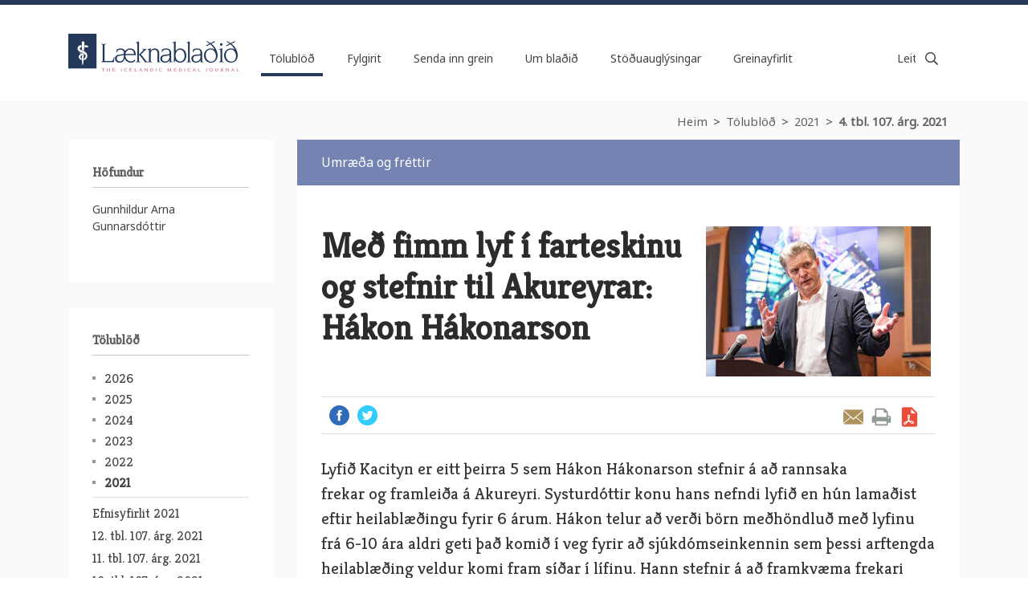

--- FILE ---
content_type: text/html;charset=UTF-8
request_url: https://www.laeknabladid.is/tolublod/2021/04/nr/7680?fbclid=IwAR2rJufeZNHBNW3_nsbl7eG8-7hSllHmhqyYofQl2K3nk0KcC6q0m9OSmCg
body_size: 9260
content:


<!DOCTYPE html>
<!-- eplica-no-index -->
<html class=" twocol 1" xmlns="http://www.w3.org/1999/xhtml" lang="is">
<head>
  <meta charset="utf-8" />
  <meta name="generator" content="Eplica CMS - www.eplica.is" />
  <meta name="HandheldFriendly" content="true" />
  <meta name="viewport" content="width=device-width, initial-scale=1.0" />
  <meta name="format-detection" content="telephone=no">
  <title>Með fimm lyf í farteskinu og stefnir til Akureyrar: Hákon Hákonarson | 4. tbl. 107. árg. 2021 | Læknablaðið</title>

  <meta property="og:site_name" content="Læknablaðið" />
  
  <link rel="shortcut icon" href="/skin/v2/pub/i/fav.png" />
  
  <link rel="canonical" href="https://www.laeknabladid.is/tolublod/2021/04/nr/7680" />
  <script>if(self!=top){var ö=document.documentElement;ö.style.display='none !important';try{top.location.replace(location)}catch(e){setTimeout(function(){ö.innerHTML=''},500)}}</script>
  
    <link rel="stylesheet" href="/skin/v2/pub/main.css?v1.29" />

  

<!--  ~~~~~~~~~~~~~~~~~~~~~~~~~~~~~
      Eplica web management system
      Eplica 3 : (4 @ f2affd8)
      Tags [release/4.8.1]
      License Eplica ISP hosted solution
      eplica4.hugsmidjan.is::tomcat-prod4
      ~~~~~~~~~~~~~~~~~~~~~~~~~~~~~
      Hugsmiðjan ehf.
      Tel. +354 550-0900
      info@eplica.is
      www.eplica.is
      ~~~~~~~~~~~~~~~~~~~~~~~~~~~~~  -->

  <link href="/tolublod/2021/04/rss.xml" rel="alternate" type="application/rss+xml" title="4. tbl. 107. árg. 2021" />
  
 
<!-- begin og: tags -->
  <meta property="og:type" content="website" />
  <meta property="og:title" content="Me&eth; fimm lyf &iacute; farteskinu og stefnir til Akureyrar: H&aacute;kon H&aacute;konarson" />
  <meta property="og:description" content="Lyfi&eth; Kacityn er eitt &thorn;eirra 5 sem H&aacute;kon H&aacute;konarson stefnir &aacute; a&eth; rannsaka frekar og framlei&eth;a &aacute; Akureyri. Systurd&oacute;ttir konu hans nefndi lyfi&eth; en h&uacute;n lama&eth;ist eftir heilabl&aelig;&eth;ingu fyrir 6 &aacute;rum. H&aacute;kon telur a&eth; ver&eth;i b&ouml;rn me&eth;h&ouml;ndlu&eth; me&eth; lyfinu fr&aacute; 6-10 &aacute;ra aldri geti &thorn;a&eth; komi&eth; &iacute; veg fyrir a&eth; sj&uacute;kd&oacute;mseinkennin sem &thorn;essi arftengda heilabl&aelig;&eth;ing veldur komi fram s&iacute;&eth;ar &iacute; l&iacute;finu. Hann stefnir &aacute; a&eth; framkv&aelig;ma frekari ranns&oacute;knir &aacute; &thorn;v&iacute;" />
  <meta name="twitter:title" content="Me&eth; fimm lyf &iacute; farteskinu og stefnir til Akureyrar: H&aacute;kon H&aacute;konarson" />
  <meta name="twitter:description" content="Lyfi&eth; Kacityn er eitt &thorn;eirra 5 sem H&aacute;kon H&aacute;konarson stefnir &aacute; a&eth; rannsaka frekar og framlei&eth;a &aacute; Akureyri. Systurd&oacute;ttir konu hans nefndi lyfi&eth; en h&uacute;n lama&eth;ist eftir heilabl&aelig;&eth;ingu fyrir 6 &aacute;rum. H&aacute;kon telur a&eth; ver&eth;i b&ouml;rn me&eth;h&ouml;ndlu&eth; me&eth; lyfinu fr&aacute; 6-10 &aacute;ra aldri geti &thorn;a&eth; komi&eth; &iacute; veg fyrir a&eth; sj&uacute;kd&oacute;mseinkennin sem &thorn;essi arftengda heilabl&aelig;&eth;ing veldur komi fram s&iacute;&eth;ar &iacute; l&iacute;finu. Hann stefnir &aacute; a&eth; framkv&aelig;ma frekari ranns&oacute;knir &aacute; &thorn;v&iacute;" />
<meta name="twitter:card" content="summary_large_image" />
    <meta property="og:image" content="https://www.laeknabladid.is/media/2021-04/share/b7u4hh77.jpg" />
    <meta name="twitter:image" content="https://www.laeknabladid.is/media/2021-04/share/b7u4hh77.jpg" />
    <!-- end og: tags -->


    <script>(function(f,u,c,i,t){ u[c]+=' _ '+f;setTimeout(function(r,e,m,v){r=f.split(i);e=0;v=u[c]+i;while(m=r[e++]){v=v.replace(i+m+i,i)}(u[c]+i)!==v&&(u[c]=v)},8000);t=document.createElement('input');if('placeholder' in t){u[c]+=' supports-placeholders';}})('beforejsinit',document.getElementsByTagName('html')[0],'className',' ');</script>
  <script src='https://eplica-cdn.is/req/jqreq.js?v1.29'></script>
  <script>window.Req.joinUrl+='v1.29';</script>

  <script defer data-domain="laeknabladid.is" src=https://plausible.io/js/script.js></script>
</head>
<!-- /eplica-no-index -->
<body>

  
<div class="pghead" id="pghead">
<div class="wrap">

  
<!-- eplica-no-index -->
<div class="brand" role="banner"><a href="/" title="Læknablaðið - forsíða"
    ><img class="logo" src="/skin/v2/pub/i/sitelogo.png" alt="Læknablaðið" /></a></div>
<div class="skiplink"><p><a href='#pgnav' title='Valmynd'>Valmynd</a></p><hr /></div>
<!-- /eplica-no-index -->



  
</div>
</div>


  <div class="pgwrap">
    <div class="pginner">
      
<main class="pgmain">

    
    






  <div class="article mag mag-group3">
    <h2 class="boxhead">4. tbl. 107. árg. 2021</h2>
    <div class="boxbody">


       <p class="title">Umræða og fréttir</p>

     <div class="intro">


       <div class="imagebox">
         <ul class="imagelist">
           
                <li class="image">
                    <img src="/media/2021-04/mag/b7u4hh77.jpg" alt="" />
                </li>
           
         </ul>
       </div>


       <h1>Með fimm lyf í farteskinu og stefnir til Akureyrar: Hákon Hákonarson</h1>
       
       
       


  


       <!-- eplica-contentid 1-7680-MainContent -->

<!--
   <div class="summary">
       <h3></h3>
   </div>
-->

 </div><!-- /intro -->


 



  
  

      
      
       <p class="meta">
        
       </p>
      
      

      <p class="summary">Lyfið Kacityn er eitt þeirra 5 sem Hákon Hákonarson stefnir á að rannsaka<br> frekar og framleiða á Akureyri. Systurdóttir konu hans nefndi lyfið en hún lamaðist eftir heilablæðingu fyrir 6 árum. Hákon telur að verði börn meðhöndluð með lyfinu frá 6-10 ára aldri geti það komið í veg fyrir að sjúkdómseinkennin sem þessi arftengda heilablæðing veldur komi fram síðar í lífinu. Hann stefnir á að framkvæma frekari rannsóknir á því</p>
<p>&#8222;Jú, jú. Það má kannski segja það,&#8220; svarar Hákon Hákonarson, sérfræðingur í lungna- og genarannsóknum á CHOP, Children's Hospital of Philadelphia, spurður um hvort hann sé ekki stoltur af því að hafa fundið áratugagamalt lyf sem gagnast fjölskyldum með gen sem veldur heilablæðingu. Lyfið brýtur upp prótín sem annars safnast fyrir í æðum og heila.</p>
<p class="smallprint" align="center"><img src="/media/2021-04/large/b7u4hh77.jpg" alt="" class="center">Hákon Hákonarson, sérfræðingur í lungna- og genarannsóknum á 
barnasjúkrahúsi í Fíladelfíu, ætlar í umfangsmikla lyfjaframleiðslu á 
Akureyri. Hann hefur starfað í Bandaríkjunum í um aldarfjórðung samtals.
 Mynd/aðsend</p><p>Hákon benti á lyfið n-acetylcystein, oftast kallað NAC, þegar systurdóttir konu hans, Katrín Björk Guðjónsdóttir, lá lömuð í öndunarvél á Landspítala eftir heilablæðingu, aðeins rétt 21 árs. Katrín hafði notað lyfið í nokkra mánuði til að meðhöndla slímtappa í lungum þegar þeim varð ljóst að það ynni mögulega gegn frekari heilablæðingu. Hún hefur nú notað lyfið í 6 ár og segir hann hana sýna stöðugar framfarir en lyfið var upprunalega notað við slímseigjusjúkdómum. Ef börn gleypa mikið magn parasetamóls kemur lyfið í veg fyrir varanlegar skemmdir í lifur.</p>
<p>&#8222;Reynsla Katrínar hefur kennt okkur svo margt. Öll þessi vinna hefur þróast út frá henni. Hún nefndi nýja lyfið okkar og kallar það Kacityn,&#8220; segir Hákon, sem situr við tölvuna á skrifstofu sinni í Fíladelfíu og ræðir við <em>Læknablaðið</em> í gegnum fjarfundabúnað. Lyfið nýja hafi verið þróað áfram.</p>
<p>&#8222;Við te<u>l</u>jum að það komi til með að virka betur en eldri útgáfan af NAC,&#8220; segir hann. Sjúklingar þurfi ekki að taka það þrisvar eins og það eldra heldur einu sinni. Þau skoði nú að gefa það í plástri.</p>
<p>Hákon segir að fyrsta vísindagreinin um áhrif lyfsins verði birt í tímaritinu <em>Nature communications</em> um þessar mundir. Þau stefni einnig á grein um klínísku rannsóknina fyrir lok apríl.</p>
<p>&#8222;Niðurstöðurnar sýna að hjá sjúklingum með arfgenga íslenska heilablæðingu sem orsakast af stökkbreytingu í Cystatin-C-geninu fléttast amyloid-þræðirnir í blóðinu saman og falla út í heila og æðar um allan líkamann. Við höfum metið þessar útfellingar og áhrifin af lyfinu með því að taka húðsýni og sjáum allt að 95% lækkun í litun á amyloid sem fellur út í húðina. Það er meiriháttar niðurstaða,&#8220; segir Hákon.</p>
<p>Lyfið kemur bæði í veg fyrir að amyloid-fléttur myndist í blóði þessara sjúklinga og leysir upp fléttur sem hafa myndast. &#8222;Krakkar sem hafa þessa stökkbreytingu sýna engin einkenni fyrr en um tvítugt en fá þá kannski heilablæðingu. Ef tekst að meðhöndla þau frá 6-10 ára aldri má jafnvel koma í veg fyrir að þessi sjúkdómur þróist með þeim.&#8220;</p>
<h3>Uppbygging á Akureyri</h3>
<p>Hákon stefnir nú að því að ráða hátt í 100 manns á Akureyri til fyrirtækis síns, Arctic Therapeutics, og bæði rannsaka og svo framleiða heilablóðfallslyfið í uppfærðri mynd, auk fjögurra annarra. Þessi barnalæknir í Bandaríkjunum stefnir að því að flytja á heimaslóðir þegar fram í sækir og halda um taumana innan fyrirtækisins.</p>
<p>&#8222;Það er mér mikilvægt að skapa þessi störf á Akureyri því hámenntað fólk sem útskrifast frá Háskólanum á Akureyri flytur annað til að sækja vinnu á þessu sviði ef þau eru ekki til staðar.&#8220;</p>
<p>Hákon segir um 150 manns hér á landi í áhættu á að hafa genið sem valdi heilablæðingunni. &#8222;Heilablæðingin hefur verið dauðadómur fyrir þá sem hafa þessa stökkbreytingu. Hún er í ákveðnum ættum og er algengari í ákveðnum landshlutum. Þótt auðvelt sé að greina þetta vill fólk ekki gera það því það hefur engin meðferð verið til,&#8220; segir Hákon sem horfir nú fram á breyttan veruleika.</p>
<p>&#8222;En við höfum ekki fengið leyfi hjá Vísindasiðanefnd til að leita til þessa fólks því að sum hafa ekki hugmynd um að þau tengist ættum sem bera genið.&#8220; Hann voni að með umfjölluninni leiti það til hans.</p>
<p>&#8222;Við viljum fá alla sem eru í áhættu til að koma í próf. Séu þeir með genið og í áhættu myndum við vilja meðhöndla þá með þessu lyfi og minnka líkurnar á heilablæðingum og dauðsföllum.&#8220; Hann segir suma þessara einstaklinga ekki fá heilablæðingar heldur einkenni minnisstuldar sem geti byrjað upp úr þrítugu. &#8222;Amyloidið er að falla út svipað og hjá Alzheimers-sjúkum. En það gerist hraðar vegna stökkbreytingarinnar.&#8220;</p>
<p>Hákon segir skylda sjúkdóma að finna í fjölskyldum í Finnlandi, Hollandi, Kanada, Kólumbíu, Brasilíu og á Spáni. &#8222;Sá fjölskyldutengdi sjúkdómur er alltaf á grundvelli prótínúrfellinga. Þetta lyf getur komið í veg fyrir það og við ætlum því að fara inn í þessi lönd í næsta fasa til að gera klínískar rannsóknir.&#8220;</p>
<h3>Vinna með Háskólanum á Akureyri</h3>
<p>Hákon segir rannsókninni nú stýrt frá Akureyri. Hann er í samstarfi við Háskólann á Akureyri og leigir þar húsakynni. Hann vinnur náið með Rannveigu Björnsdóttur sem stýrir rannsóknarsviði skólans. Nágrannar hans í Bandaríkjunum hafa stutt við rannsóknirnar með fjármagni.</p>
<p>&#8222;Við erum í fjármögnunarfasa. Allt tekur lengri tíma en maður væntir en ég vona að við getum farið að ráða inn og fjölga starfsfólki núna í vor, apríl eða maí.&#8220; Hann stefnir einnig á að þróa og framleiða fjögur önnur lyf auk Kacityn og leitar að fjölskyldum með ákveðna genasamsetningu sem eru tilbúnar að taka þátt í lyfjaprófunum.</p>
<p>&#8222;Eitt af lyfjunum er við astma sem ákveðnar kvefveirur, rhinoveira af týpu C, valda.&#8220; Veiran bindist við ákveðið gen sem þau hafi fundið og greint frá í vísindagrein sem birtist í tímaritinu <em>Nature Genetics</em> fyrir nokkrum árum.</p>
<p>&#8222;Það sýnir að sjúklingar sem hafa þurft á endurtekinni spítalainnlögn að halda hafa erfðabreytileika í þessu geni sem auðveldar veirunni að koma astmakasti af stað.&#8220; Veiran sé algengasta orsökin fyrir að fólk fái kvef og ekki loku fyrir það skotið að lyfið komi einnig til með að virka á kvef almennt. &#8222;Sem er spennandi.&#8220;</p>
<p>Þá séu þau að skoða framleiðslu á kremi sem virki á unglingabólur. &#8222;Bólur hverfa á örfáum dögum við meðferð,&#8220; segir Hákon. Það virki einnig á exem og sóríasis en sé þó ekki sterakrem. Hákon laumar því að að kremið virki einnig á hrukkur og rósroða. Ernir Snorrason heitinn, geðlæknir, hafi fyrstur áttað sig á að lyfið Aricept, sem notað sé á sjúklinga við Alzheimer-sjúkdómnum, virki einnig á húðsjúkdóma. &#8222;Ég hafði unnið að þessu verkefni með honum lengi,&#8220; segir Hákon.</p>
<p>&#8222;Kremið fer í klíníska rannsókn á þessu ári.&#8220; Rannsóknin taki ár og verði gerð hér á landi áður en hún verði endurtekin í Bandaríkjunum. Fjögur af lyfjunum 5 séu tilbúin í rannsóknarfasa 2.</p>


<h3>25 ár í Bandaríkjunum</h3>
<p>Hákon hefur verið í rétt um 15 ár á barnaháskólaspítala Fíladelfíu. Áður hafði hann varið 10 árum í Bandaríkjunum og 7 af þeim á barnaspítalanum hér í ‘Philly‘. &#8222;Ég hef því varið aldarfjórðungi af starfsaldri mínum hér úti,&#8220; segir hann. Árin á milli, í tæp 8 ár, vann hann hjá Íslenskri erfðagreiningu. Spurður hvort það hafi ekki endað af krafti, svarar hann. &#8222;Jú, það gust-aði aðeins um,&#8220; og hlær og við skautum framhjá fréttum um málaferli og átök.</p>
<p>Hann lýsir því hvernig hann hafi verið með fyrstu 30 eða svo starfsmönnum Íslenskrar erfðagreiningar sem fjölgað hafi upp í nær 800 manns á stuttum tíma. &#8222;Það var svakaleg reynsla að taka þátt í allri þeirri uppbyggingu sem átti sér stað,&#8220; segir hann.</p>
<p>Þau kona hans, María Björk Ívarsdóttir, sem er grafískur hönnuður, eiga þrjú börn. &#8222;Börnin ákváðu öll að flytja heim til Íslands og eiga þar öll fjölskyldur. Það eru komin 5 barnabörn á þremur árum og mér skilst að nokkur önnur séu á leiðinni. Það fer því að kalla á það að maður þurfi að sinna öðrum hlutum og fyrirtækinu á Akureyri,&#8220; segir þessi Akureyringur í Bandaríkjunum.</p>
<p>En hefur hann þá tíma til að vinna sem læknir í Fíladelfíu meðfram lyfjaþróuninni. &#8222;Já, já,&#8220; svarar hann og að hann sjái um alla legu- og göngudeild lungnasjúkdóma næstu vikuna.</p>
<h3>COVID-19 í Fíladelfíu</h3>
<p>Hákon hefur sett saman gagnabanka með sýnum úr 130.000 börnum. &#8222;Um 1000 af þeim hafa núna sýkst af COVID-19,&#8220; segir hann. En í heildina hafi í kringum 7000 börn með veiruna sótt þjónustu á Barnaspítalanum í Fíladelfíu og flest þeirra hafi spjarað sig mjög vel.</p>
<p>&#8222;Ákveðnir undirhópar fá alvarlegan æðabólgusjúkdóm sem líkist svokölluðum Kawasaki-sjúkdómi. Þessir krakkar geta orðið mjög veikir. En þetta eru yfirleitt krakkar sem hafa undirliggjandi erfðavísi sem gerir þá næma fyrir því að sýkjast með þessum hætti &#8211; og ekki einungis tengt COVID-veirunni. En þetta er mjög sjaldgæfur kvilli. Af 7000 sýktum börnum hér eru 12 sem hafa fengið Kawasaki-líkan sjúkdóm.&#8220;</p>
<p>Hákon segir hafa gengið vel og íslenskar rannsóknir nýst erlendis. &#8222;Ein fyrstu gögnin komu frá Decode og sýna að börn eru ekki eins næm fyrir að smitast,&#8220; segir hann. &#8222;Sennilega er það vegna þess að börn hafa fengið margar kórónuveirusýkingar af öðrum tegundum.&#8220; Kórónuveirur valdi kvefi og magakveisum og börnin því með meiri mótstöðu gegn því að smitast.</p>
<p>&#8222;Það er yfirleitt alltaf svo að börnin sýkjast af foreldrum sínum eða af öðrum fullorðnum en ekki öfugt.&#8220;</p>
<p><br></p>
    
    
    
    <!-- buttons again -->
    <div class="buttons">
    <ul>

    
    
        
        <li><a class="btnemail" href="mailto:?subject=Ábending um efni á vef  https:&body=Áhugaverð síða:  https://www.laeknabladid.is/tolublod/2021/04/nr/7680">Senda grein</a><span class="stream">,</span></li>

      

        <li><a class="btnprint" href="javascript:window.print();">Prenta grein</a></li>
        <li><a class="btnpdf" href="/media/2021-04/u04.pdf">Sækja grein sem PDF</a></li>
        
        
      
      </ul>

      </div>
    
    
    
    
      


      




    </div>
  </div>

































java.lang.NullPointerException<br/>

    
    
</main>

			
<nav class="pgextra2" id="pgnav">

    
    	
	

	
	
	
	

    <!-- eplica-search-index-fields
        Author=Gunnhildur Arna Gunnarsdóttir
        Title=Með fimm lyf í farteskinu og stefnir til Akureyrar: Hákon Hákonarson <apd>(mar. 31 2021)</apd>
        ArticleType=Umræða og fréttir
    eplica-search-index-fields -->
    
    
    


    <div class="articlemeta box">
      

      

        
          <h3>Höfundur</h3>
          <div>
            <p>Gunnhildur Arna Gunnarsdóttir</p>
            
            
          </div>
        
    
    
    
    
    

    
    
     
     

    
        

    
   



        <div class="clear">&nbsp;</div>  
    </div>
    
    




<!-- eplica-no-index -->
        <!-- eplica-no-index -->
            

<div class="breadcrumbs" role="navigation" aria-labelledby="crumbs47838726"><div>
  <strong id="crumbs47838726">Þú ert hér:</strong> <a href="/" class='home'>Heim</a> <i>&gt;</i> <a href="/tolublod/">Tölublöð</a> <i>&gt;</i> <a href="/tolublod/2021/">2021</a> <i>&gt;</i> <b class="current"><a href="/tolublod/2021/04/">4. tbl. 107. árg. 2021</a></b>
</div></div>
<hr class="stream" />

              <div class="mnav box"
                 role="navigation"
                 aria-labelledby="menu092908423"
              >
                <h2 class="boxhead" id="menu092908423">www Læknablaðið</h2>
                <div class="boxbody">
                    <ul class="level1"
                      ><li class="1 parent branch"><a href="/tolublod/" class="cat1">Tölublöð</a
                    ></li
                      ><li class="cat2 branch"><a href="/fylgirit/" class="cat2">Fylgirit</a
                    ></li
                      ><li class="cat3 branch"><a href="/fragangur-greina/" class="cat3">Senda inn grein</a
                    ></li
                      ><li class="cat4"><a href="/bladid/" class="cat4">Um blaðið</a
                    ></li
                      ><li class="cat5"><a href="/auglysingar/" class="cat5">Stöðuauglýsingar</a
                    ></li
                      ><li class="cat6 branch"><a href="/greinayfirlit/" class="cat6">Greinayfirlit</a
                    ></li
                 ></ul>
             
                </div>
              </div>
              <hr class="stream" />
        
      <!-- /eplica-no-index -->
  


        
    <!-- /eplica-no-index -->
        

<!-- eplica-no-index -->
<div class="qsearch" role="search">
  <h2 class="boxhead">Leita á vefnum</h2>
  <form class="boxbody" action="/leit" >
    
    <span class="fi_txt req"><label for="qstr">Leitarorð...</label><input id="qstr" name="q" value="" /></span>
    <span class="fi_btn">
    
      <input class="submit" type="submit" value="Leita" />
    
    </span>
  
  </form>
</div>
<hr class="stream" />
<!-- /eplica-no-index -->





        
    
        <!-- eplica-no-index -->
              <div class="archives sbox"
                 role="navigation"
                 aria-labelledby="menu274278627"
              >
                <h2 class="boxhead" id="menu274278627">Tölublöð</h2>
                <div class="boxbody">
                    <ul class="level1"
                      ><li class="cat1 branch"><a href="/tolublod/2026/" class="cat1">2026</a
                    ></li
                      ><li class="cat2 branch"><a href="/tolublod/2025/" class="cat2">2025</a
                    ></li
                      ><li class="cat3 branch"><a href="/tolublod/2024/" class="cat3">2024</a
                    ></li
                      ><li class="cat4 branch"><a href="/tolublod/2023/" class="cat4">2023</a
                    ></li
                      ><li class="cat5 branch"><a href="/tolublod/2022/" class="cat5">2022</a
                    ></li
                      ><li class="cat6 parent branch"><a href="/tolublod/2021/" class="cat6">2021</a
                    
                      ><ul class="level2"
                        ><li><a href="/media/2022-05/Efnisyfirlit-2021-Loka.pdf">Efnisyfirlit 2021</a
                    ></li
                        ><li><a href="/tolublod/2021/12/">12. tbl. 107. árg. 2021</a
                    ></li
                        ><li><a href="/tolublod/2021/11/">11. tbl. 107. árg. 2021</a
                    ></li
                        ><li><a href="/tolublod/2021/10/">10. tbl. 107. árg. 2021</a
                    ></li
                        ><li><a href="/tolublod/2021/09/">9. tbl. 107. árg. 2021</a
                    ></li
                        ><li><a href="/tolublod/2021/0708/">7-8. tbl. 107. árg. 2021</a
                    ></li
                        ><li><a href="/tolublod/2021/06/">6. tbl. 107. árg. 2021</a
                    ></li
                        ><li><a href="/tolublod/2021/05/">5. tbl. 107. árg. 2021</a
                    ></li
                        ><li class="current"><a href="/tolublod/2021/04/">4. tbl. 107. árg. 2021</a
                    ></li
                        ><li><a href="/tolublod/2021/03/">3. tbl. 107. árg. 2021</a
                    ></li
                        ><li><a href="/tolublod/2021/02/">2. tbl. 107. árg. 2021</a
                    ></li
                        ><li class=" last"><a href="/tolublod/2021/01/">1. tbl. 107. árg. 2021</a
                    ></li
                      ></ul
                      ></li
                      ><li class="cat7 branch"><a href="/tolublod/2020/" class="cat7">2020</a
                    ></li
                      ><li class="cat8 branch"><a href="/tolublod/2019/" class="cat8">2019</a
                    ></li
                      ><li class="cat9 branch"><a href="/tolublod/2018/" class="cat9">2018</a
                    ></li
                      ><li class="cat10 branch"><a href="/tolublod/2017/" class="cat10">2017</a
                    ></li
                      ><li class="cat11 branch"><a href="/tolublod/2016/" class="cat11">2016</a
                    ></li
                      ><li class="cat12 branch"><a href="/tolublod/2015/" class="cat12">2015</a
                    ></li
                      ><li class="cat13 branch"><a href="/tolublod/2014/" class="cat13">2014</a
                    ></li
                      ><li class="cat14 branch"><a href="/tolublod/2013/" class="cat14">2013</a
                    ></li
                      ><li class="cat15 branch"><a href="/tolublod/2012/" class="cat15">2012</a
                    ></li
                      ><li class="cat16 branch"><a href="/tolublod/2011/" class="cat16">2011</a
                    ></li
                      ><li class="cat17 branch"><a href="/tolublod/2010/" class="cat17">2010</a
                    ></li
                      ><li class="cat18 branch"><a href="/tolublod/2009/" class="cat18">2009</a
                    ></li
                      ><li class="cat19 branch"><a href="/tolublod/2008/" class="cat19">2008</a
                    ></li
                      ><li class="cat20 branch"><a href="/tolublod/2007/" class="cat20">2007</a
                    ></li
                      ><li class="cat21 branch"><a href="/2006/" class="cat21">2006</a
                    ></li
                      ><li class="cat22 branch"><a href="/tolublod/2005/" class="cat22">2005</a
                    ></li
                      ><li class="cat23 branch"><a href="/2004/" class="cat23">2004</a
                    ></li
                      ><li class="cat24 branch"><a href="/2003/" class="cat24">2003</a
                    ></li
                      ><li class="1 branch"><a href="/2002/" class="cat25">2002</a
                    ></li
                      ><li class="cat26 branch"><a href="/2001/" class="cat26">2001</a
                    ></li
                      ><li class="cat27 branch"><a href="/2000/" class="cat27">2000</a
                    ></li
                 ></ul>
             
                </div>
              </div>
              <hr class="stream" />
        
      <!-- /eplica-no-index -->
  


        
    
        



<!-- eplica-no-index -->







<div class="articlelist eventlist sbox">

  <h2 class="boxhead">Auglýsingar
  </h2>

  <div class="boxbody">

    <div class="item itm1 firstitem" data-aid="9152">

      <h3>

          <a class="atitle" href="/auglysingar/yfirlaeknir-heilsugaeslu-hve-i-grundafirdi-og-olafsvik">Yfirlæknir heilsugæslu HVE í Grundafirði og Ólafsvík</a>

      </h3>
      

      <div class="summary">

         
             
         
         
      </div>

      
    </div>

    <div class="item itm2" data-aid="9018">

      <h3>

          <a class="atitle" href="/auglysingar/laeknar-i-sol">Læknar í SÓL</a>

      </h3>
      

      <div class="summary">

         
             
         
         
      </div>

      
    </div>

    <div class="item itm3" data-aid="8864">

      <h3>

          <a class="atitle" href="/auglysingar/svaefingalaeknir-oskast">Svæfingalæknir óskast</a>

      </h3>
      

      <div class="summary">

         
             
         
         
      </div>

      
    </div>

    <div class="item itm4" data-aid="8863">

      <h3>

          <a class="atitle" href="/media/2024-12/LR-Auglysing-Laeknablad-0011.pdf">Læknastofur og skurðstofur til leigu</a>

      </h3>
      

      <div class="summary">

         
             
         
         
      </div>

      
    </div>

      


      <p class="moreolder"><a href="/auglysingar">Sjá allar</a></p>
      

      


  </div>
</div>

<hr class="stream" />

<!-- /eplica-no-index -->


        
    
        



<!-- eplica-no-index -->







<div class="articlelist sbox">

  <h2 class="boxhead">Lögfræðipistlar
  </h2>

  <div class="boxbody">

    <ul>
<li>

        <a href="/tolublod/2025/12/logfraedi-57.-pistill.-ferliverk-og-sak.-dogg-palsdottir">
        
          Lögfræði 57. pistill. Ferliverk og SAk. Dögg Pálsdóttir
        
        </a>
        
      </li><li>

        <a href="/tolublod/2025/0708/lofraedi-56.-pistill.-lifeyrissjodsmal-laekna.-dogg-palsdottir">
        
          Löfræði 56. pistill. Lífeyrissjóðsmál lækna. Dögg Pálsdóttir
        
        </a>
        
      </li></ul>


      <p class="moreolder"><a href="/lausar-stodur">Sjá fleiri stöður</a></p>
      

      


  </div>
</div>

<hr class="stream" />

<!-- /eplica-no-index -->


        
    
    
</nav>

    </div>
  </div>
  <div class="pgfoot">
  <div class="wrap">
    <div class="footer" role="contentinfo">
        <h2 class="boxhead">Læknablaðið<i>Hlíðasmára 8, 201 Kópavogi</i></h2>
        <div class="boxbody">
          <p>
            <a href="tel:+3545644104" class="tel">564 4104</a><br />
            <a href="mailto:ritstjorn@lis.is" class="netfang">ritstjorn@lis.is</a>
          </p>

          <p>
           
            <a href="/veftre">Veftré</a> | <a href="/hafa-samband">Hafðu samband</a><br />
            <a href="/samstarfsadilar">Samstarfsaðilar</a>
          </p>
        </div>
        <div class="personuvernd">Vefsíða Læknablaðsins safnar ekki neinum persónugreinanlegum gögnum um notendur og notkunarmælingar (Plausible.io) nýta ekki vafrakökur.</div>
      </div>
      <hr class="stream" /><div class="lnav">
<div class="boxbody">
<ul>
<li>
<a href="http://www.lis.is">Læknafélag Íslands</a>
</li>
</ul>
</div>
</div>
<hr class="stream"/>
    
	<!-- eplica-no-index -->
    <div class="byggiraeplica" lang="is"><span class="stream">Þetta vefsvæði  </span><a href="http://www.eplica.is/" title="Þetta vefsvæði byggir á Eplica" target="_blank">byggir á Eplica</a></div>
    <!-- /eplica-no-index -->

  </div>
  </div>


  
  

  <script src='/skin/v2/pub/main.js?v1.29'></script>
  
  
        
<!-- Google Analytics -->
<script>
  (function(g,a){g['GoogleAnalyticsObject']=a;g[a]=g[a]||function(){(g[a].q=g[a].q||[]).push(arguments)};g[a].l=1*new Date()})(window,'ga');
  ga('create', 'UA-3694062-1', 'auto');
  ga('set', 'anonymizeIp', true);
  ga('send', 'pageview');

  if ( !window.gaHXM ) {
      window.gaHXM = {
          loadScript: 
              function (opts) {
                  var script = document.createElement('script');
                  script.async = 1;
                  script.src = '//www.google-analytics.com/analytics'+(opts==='debug'?'_debug':'')+'.js';
                  var refNode = document.getElementsByTagName('script')[0];
                  refNode.parentNode.insertBefore( script, refNode );
                  window.gaHXM.loadScript = function () {};
              },
      };
  }

 
  gaHXM.loadScript();
 

</script>
<!-- End Google Analytics -->

        
    

</body>
</html>


--- FILE ---
content_type: text/plain
request_url: https://www.google-analytics.com/j/collect?v=1&_v=j102&aip=1&a=1853685488&t=pageview&_s=1&dl=https%3A%2F%2Fwww.laeknabladid.is%2Ftolublod%2F2021%2F04%2Fnr%2F7680%3Ffbclid%3DIwAR2rJufeZNHBNW3_nsbl7eG8-7hSllHmhqyYofQl2K3nk0KcC6q0m9OSmCg&ul=en-us%40posix&dt=Me%C3%B0%20fimm%20lyf%20%C3%AD%20farteskinu%20og%20stefnir%20til%20Akureyrar%3A%20H%C3%A1kon%20H%C3%A1konarson%20%7C%204.%20tbl.%20107.%20%C3%A1rg.%202021%20%7C%20L%C3%A6knabla%C3%B0i%C3%B0&sr=1280x720&vp=1280x720&_u=YEBAAEABAAAAACAAI~&jid=785702793&gjid=481190584&cid=438297227.1768851765&tid=UA-3694062-1&_gid=201404725.1768851765&_r=1&_slc=1&z=825884052
body_size: -451
content:
2,cG-9J4JGK4S8R